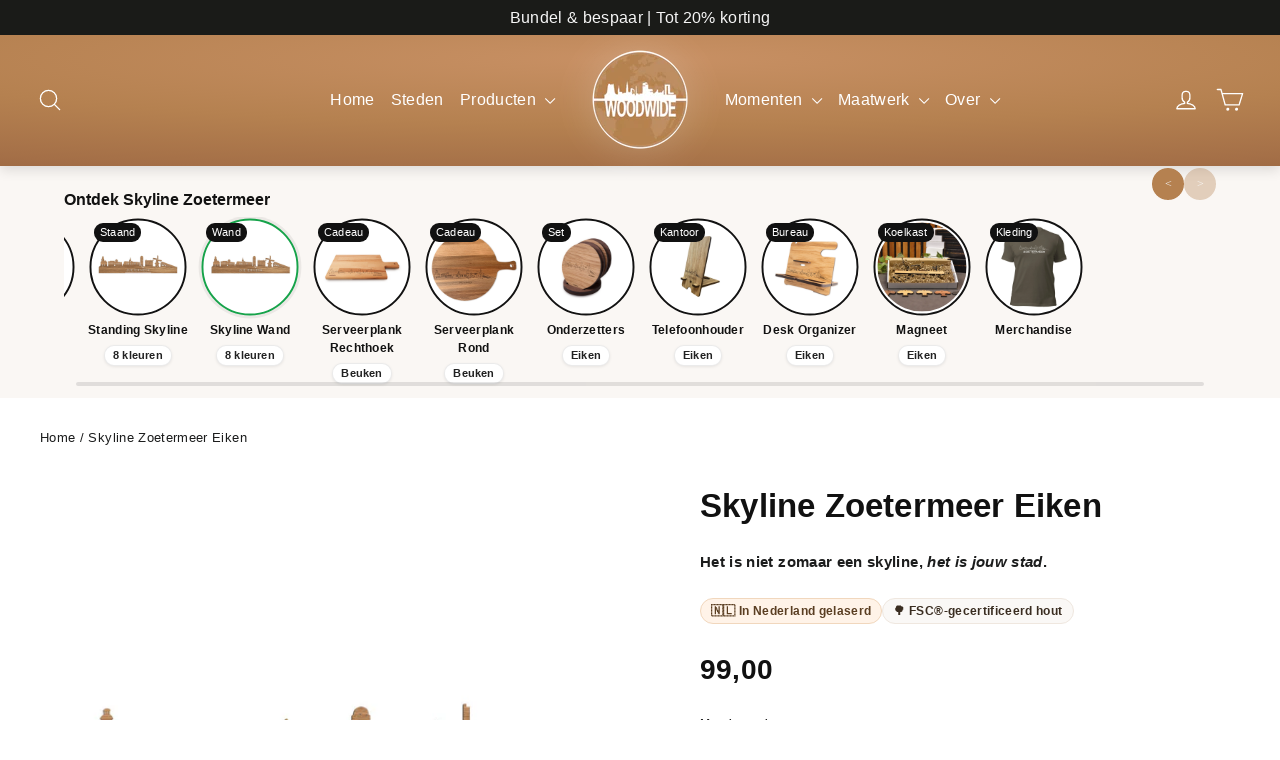

--- FILE ---
content_type: text/css
request_url: https://www.woodwidecities.com/cdn/shop/t/47/assets/custom.css?v=123884667006200102181764774932
body_size: 6043
content:
html{scroll-behavior:smooth;font-display:swap}p a{font-weight:700;color:#b58150!important}p a:hover{font-weight:700;text-decoration:underline}.stamped-main-badge .stamped-badge[data-rating="0.0"]{display:none}p.wwc-usp__bullets a{color:#000!important;text-decoration:underline}p.wwc-usp__bullets a:hover{text-decoration:none}@media (max-width: 680px){.text-block-content-template--25501099131214__ss_text_block_pro_VpeMnE{padding:33px 15px}.section-template--25501099131214__ss_text_block_pro_VpeMnE-settings{padding-left:0;padding-right:0}.text-block-content-template--25501099131214__ss_text_block_pro_VpeMnE{max-width:95%}}#CartDrawer .drawer__title{font-size:15px}.drawer__fixed-header{padding-left:0}.drawer__title{width:initial}.variant-input-wrap .variant-input label[title]{position:relative}.variant-input-wrap .variant-input label[title]:hover:after{content:attr(title);position:absolute;left:50%;transform:translate(-50%);bottom:calc(100% + 8px);white-space:nowrap;background:#111;color:#fff;padding:6px 8px;border-radius:6px;font-size:11px}a:hover{text-decoration:underline}svg:not(:root){overflow:initial}.wwc-sub{max-width:150px}@media (max-width: 349px){span.wwc-ico{display:none}}@media (max-width: 569px){span.wwc-sub{max-width:130px;font-size:1em}.wwc-chip{padding:.5em;border-radius:999px;font-size:.7rem}}@media (min-width: 570px){span.wwc-ico{display:none}.wwc-chip{padding:.5em;border-radius:999px;font-size:.65rem}.wwc-sub{font-size:.8rem}}@media (min-width: 790px){span.wwc-ico{display:grid}.wwc-chip{padding:.4em;border-radius:999px;font-size:.8rem}.wwc-sub{font-size:.8rem}}@media (min-width: 1050px){.wwc-sub{max-width:110px}}.site-header{padding:0;box-shadow:0 4px 12px #0000001f;background:radial-gradient(140% 120% at 50% 18%,#c89064,#b58150 42%,#a46f47 72%,#8b5b39),linear-gradient(to bottom,rgba(255,255,255,.06),transparent);color:#fff}#LogoContainer{position:relative;isolation:isolate}#LogoContainer:before{content:"";position:absolute;left:50%;top:50%;transform:translate(-50%,-50%);width:clamp(200px,26vmin,360px);height:clamp(200px,26vmin,360px);border-radius:50%;background:radial-gradient(closest-side,#ffffff47,#fff0 72%);filter:blur(12px);opacity:.95;pointer-events:none;z-index:0}.site-header__logo-link{position:relative;z-index:1}.site-header .site-header__logo img{display:block;height:auto;transition:transform .25s ease,filter .25s ease;will-change:transform}.site-header .site-header__logo:hover img{transform:translateY(-1px) scale(1.02);filter:drop-shadow(0 1px 0 rgba(0,0,0,.25)) drop-shadow(0 14px 32px rgba(0,0,0,.22)) brightness(1.06) saturate(1.05)}@media (prefers-reduced-motion: reduce){#LogoContainer:before,.site-header .site-header__logo img,.site-header .site-header__logo-link:after{transition:none}}.wwc-card__image img{width:100%;height:auto;border-radius:16px;box-shadow:0 8px 20px #0000000f}.wwc-card__info{background:#fff;margin-top:.6rem;padding:.9rem 1rem;border-radius:14px;box-shadow:0 1px 3px #0000000d}.wwc-card__title{margin:0 0 .25rem;font-size:clamp(14px,1.7vw,16px);line-height:1.25;font-weight:700;color:#111}.wwc-card__title a{color:inherit;text-decoration:none}.wwc-card__price{font-weight:800;font-size:clamp(14px,1.9vw,17px);color:#b58150;margin-bottom:.45rem}.wwc-card__bulbs{display:flex;flex-wrap:wrap;gap:6px}.wwc-badge{font-size:12px;line-height:1;padding:4px 8px;border-radius:9999px;background:#fff;color:#222;border:1px solid rgba(0,0,0,.08);box-shadow:0 1px 3px #00000014;font-weight:600;white-space:nowrap}.ab-slider-tab-wrapper{display:flex;justify-content:center;align-items:center;position:relative}.ab-slider-tab{margin:0 10px}.site-nav__dropdown{z-index:20}html{scrollbar-gutter:stable both-edges}@supports not (scrollbar-gutter: stable){html{overflow-y:scroll}}.text-block-content-template--25501099131214__ss_text_block_pro_VpeMnE{--card-radius: 50px;--card-pad: clamp(18px,2.6vw,30px);--lift: clamp(14px,20vw,70px);position:relative;z-index:5;isolation:isolate;will-change:transform;max-width:min(1200px,92vw);margin-inline:auto;transform:translateY(calc(var(--lift) * -1));background:radial-gradient(140% 120% at 50% 18%,#c89064,#b58150 42%,#a46f47 72%,#8b5b39),linear-gradient(to bottom,rgba(255,255,255,.06),transparent);border-radius:var(--card-radius);padding:var(--card-pad);box-shadow:0 26px 70px #00000038,0 8px 22px #0000001f;outline:1px solid rgba(255,255,255,.18)}.text-block-content-template--25501099131214__ss_text_block_pro_VpeMnE:before{content:"";position:absolute;inset:auto 0 0 0;height:clamp(70px,12vw,120px);background:radial-gradient(closest-side,#ffffff38,#fff0 70%);filter:blur(10px);pointer-events:none;border-bottom-left-radius:inherit;border-bottom-right-radius:inherit}.text-block-content-template--25501099131214__ss_text_block_pro_VpeMnE .text-block-title-title_zRwpwj{margin:0 0 20px;text-align:center;font-size:clamp(22px,2.4vw,34px);line-height:1.25;color:#fff;text-shadow:0 1px 0 rgba(0,0,0,.25)}.text-block-content-template--25501099131214__ss_text_block_pro_VpeMnE .text-block-liquid-custom_liquid_gNVnPc{margin-top:6px}.text-block-content-template--25501099131214__ss_text_block_pro_VpeMnE .wwc-ts-inputwrap{transition:box-shadow .15s ease,color .15s ease,background-color .15s ease}.text-block-content-template--25501099131214__ss_text_block_pro_VpeMnE .wwc-ts-input{box-sizing:border-box;width:100%;height:58px;padding:16px 54px;background:#fff;color:#0f172a;border:2px solid #fff;border-radius:999px;outline:none;transition:box-shadow .15s ease,color .15s ease,background-color .15s ease}.text-block-content-template--25501099131214__ss_text_block_pro_VpeMnE .wwc-ts-input:focus{border-color:#fff;box-shadow:0 0 0 4px #b5815047}.text-block-content-template--25501099131214__ss_text_block_pro_VpeMnE .wwc-ts-ico{color:#b58150}.text-block-content-template--25501099131214__ss_text_block_pro_VpeMnE .wwc-ts-panel{border-color:#ececec;box-shadow:0 22px 48px #00000038;overflow-anchor:none}@media (max-width:680px){.text-block-content-template--25501099131214__ss_text_block_pro_VpeMnE{--card-radius: 26px;--lift: 26px;padding:clamp(14px,4vw,20px);box-shadow:0 20px 50px #0003,0 6px 16px #0000001f}.text-block-content-template--25501099131214__ss_text_block_pro_VpeMnE .wwc-ts-input{height:54px;padding:14px 52px}}@media (prefers-reduced-motion: reduce){.text-block-content-template--25501099131214__ss_text_block_pro_VpeMnE{transform:translateY(-28px)}}.wwc-floating-badge{position:absolute;top:-18px;right:28px;background:#f5efe8;color:#b58150;font-weight:600;font-size:clamp(14px,1.4rem,1.4rem);padding:.25em .9em;border-radius:999px;border:2px dashed #d9c1a5;transform:rotate(-1deg);box-shadow:0 2px 4px #00000014;letter-spacing:.3px;white-space:nowrap;text-decoration:none;transition:all .2s ease;z-index:19}.wwc-floating-badge:hover{background:#fff;transform:rotate(1deg) scale(1.05);box-shadow:0 4px 10px #0000001f}@media (max-width:680px){.wwc-floating-badge{top:-12px;right:16px;font-size:.9rem;padding:.25em .7em}}body.template-product{--wwc-ink: #111111;--wwc-muted: #1f2937;--wwc-line: #e5e5e5;--wwc-gold: #b58150;--wwc-cta: #8f663f;--wwc-cta-hover: #774f31;--wwc-warm-bg: #faf8f6;--wwc-warm-border: #efe7df;--wwc-radius: 12px}body.template-product .page-content{padding-bottom:30px;padding-top:30px}body.template-product .product-single__title{font-size:clamp(24px,2.6vw,34px);line-height:1.15;margin:0 0 .2em;letter-spacing:.2px;color:var(--wwc-ink)}body.template-product .stamped-product-reviews-badge .stamped-starrating i{color:var(--wwc-gold)!important}body.template-product .stamped-product-reviews-badge .stamped-badge-caption{margin-left:.35rem;font-size:.9rem;color:#444;font-weight:600}body.template-product .product-block--price .product__price{display:inline-block;font-size:clamp(22px,2.4vw,28px);font-weight:800;color:var(--wwc-ink);letter-spacing:.2px}body.template-product .product-block--price .product__policies,body.template-product .shopify-payment-terms.product__policies{display:none!important}body.template-product .wwc-leadtime{margin-top:.35rem;font-size:.95rem;color:#0a7a34;font-weight:700}body.template-product .wwc-trust{display:flex;flex-wrap:wrap;gap:8px 10px;margin:14px 0 6px}body.template-product .wwc-trust .trust-item{background:var(--wwc-warm-bg);border:1px solid var(--wwc-warm-border);color:#3a2d21;padding:6px 10px;border-radius:999px;font-size:12px;font-weight:700}body.template-product .variant__label{display:block;margin:12px 0 6px;font-weight:700;font-size:14px;color:var(--wwc-muted)}body.template-product .variant-input-wrap{display:flex;flex-wrap:wrap;align-items:flex-start}body.template-product .variant-input-wrap .variant-input label{display:inline-flex;align-items:center;justify-content:center;min-height:40px;padding:8px 14px;margin:6px 8px 0 0;border:1.5px solid var(--wwc-line);border-radius:999px;background:#fff;font-weight:700;color:var(--wwc-ink);cursor:pointer;transition:border-color .15s ease,box-shadow .15s ease;max-width:100%;white-space:normal;text-align:center}body.template-product .variant-input-wrap .variant-input input:checked+label{border-color:var(--wwc-gold);box-shadow:0 0 0 3px #b581502e}body.template-product .variant-input-wrap .variant-input label:hover{border-color:#c7c7c7}body.template-product .variant-input-wrap .variant-input label:focus-within{box-shadow:0 0 0 3px #b5815038}body.template-product .product__quantity{margin-top:10px}body.template-product .js-qty__wrapper{display:inline-flex;align-items:center;gap:6px;border:1px solid var(--wwc-line);border-radius:10px;padding:0 6px;min-width:132px;min-height:36px;background:#fff;vertical-align:middle}body.template-product .js-qty__adjust{width:36px;height:36px;border:0;border-radius:8px;background:transparent;cursor:pointer}body.template-product .js-qty__adjust:hover{background:#eee}body.template-product .js-qty__num{min-width:56px;text-align:center;font-size:16px;line-height:1;padding:8px 4px;border:0;outline:0;background:transparent;color:var(--wwc-ink)}body.template-product input[type=number].js-qty__num::-webkit-outer-spin-button,body.template-product input[type=number].js-qty__num::-webkit-inner-spin-button{-webkit-appearance:none;margin:0}body.template-product input[type=number].js-qty__num{-moz-appearance:textfield}body.template-product .add-to-cart{background:var(--wwc-cta);color:#fff;border:none;border-radius:12px;font-weight:900;font-size:clamp(16px,1.6vw,18px);padding:14px 18px;width:100%;box-shadow:0 6px 16px #b5815047;transition:transform .06s ease,box-shadow .2s ease,filter .2s ease}body.template-product .add-to-cart:hover{filter:brightness(1.03);box-shadow:0 8px 18px #b5815057}body.template-product .add-to-cart:focus-visible{outline:3px solid rgba(181,129,80,.35);outline-offset:2px}body.template-product .add-to-cart:active{transform:translateY(1px)}body.template-product .add-to-cart[disabled]{opacity:.55;cursor:not-allowed;box-shadow:none}body.template-product .sp-validate-overlay{pointer-events:none}body.template-product .shopify-payment-button{display:none}body.template-product .payment-buttons{margin-top:10px;position:relative}body.template-product .add-to-cart.add-to-cart--secondary{background:var(--wwc-cta)!important;color:#fff!important;border:none;border-radius:var(--wwc-radius);font-weight:900;font-size:clamp(16px,1.6vw,18px);padding:14px 18px;width:100%;box-shadow:0 6px 16px #b5815047;transform:translateZ(0);transition:transform .06s ease,box-shadow .2s ease,filter .2s ease,background-color .2s ease}body.template-product .add-to-cart.add-to-cart--secondary:hover{background:var(--wwc-cta-hover)!important;box-shadow:0 8px 18px #b5815057}body.template-product .add-to-cart.add-to-cart--secondary:focus{outline:3px solid rgba(181,129,80,.35);outline-offset:2px}body.template-product .add-to-cart.add-to-cart--secondary:active{transform:translateY(1px)}body.template-product .shopify-payment-button__button--unbranded{background:#111!important;color:#fff!important;border:none;border-radius:var(--wwc-radius);font-weight:900;padding:14px 18px;width:100%;font-size:clamp(16px,1.6vw,18px);box-shadow:0 6px 16px #00000038;transition:transform .06s ease,box-shadow .2s ease,filter .2s ease}body.template-product .shopify-payment-button__button--unbranded:hover{filter:brightness(1.06)}body.template-product .shopify-payment-button__button--unbranded:focus{outline:3px solid rgba(0,0,0,.35);outline-offset:2px}body.template-product .shopify-payment-button__button--unbranded:active{transform:translateY(1px)}body.template-product .payment-buttons .shopify-payment-button{margin-top:10px}body.template-product .page-content .grid{row-gap:16px}body.template-product .product-block hr{border:none;border-top:1px solid var(--wwc-line);margin:10px 0}body.template-product :where(button,[role=button],input,a){outline-color:#b5815059}body.template-product :where(button,[role=button],input,a):focus-visible{outline:3px solid rgba(181,129,80,.35);outline-offset:2px}@media (max-width:480px){body.template-product .js-qty__wrapper{min-width:140px}body.template-product .variant-input-wrap .variant-input label{min-height:38px}}.product-single__title{margin:0 0 .35em;letter-spacing:.2px}.product-block--price .product__price{font-weight:800;font-size:clamp(22px,2.4vw,28px);color:#111;letter-spacing:.2px}.product__quantity{margin-top:10px}.js-qty__wrapper{display:inline-flex;align-items:center;gap:6px;border:1px solid #ddd;border-radius:10px;padding:0 6px;min-width:112px;background:#fff}.js-qty__num{min-width:56px;text-align:center;font-size:16px;line-height:1;padding:8px 6px;border:0;background:transparent}.js-qty__adjust{width:32px;height:36px;border:0;border-radius:8px}.js-qty__adjust:hover{background:#eee}.variant__label{display:block;margin:12px 0 6px;font-weight:700;font-size:14px;color:#1f2937}.variant-input-wrap .variant-input label{display:inline-flex;align-items:center;justify-content:center;min-height:40px;padding:8px 14px;margin:6px 8px 0 0;border:1.5px solid #ddd;border-radius:999px;background:#fff;font-weight:700;color:#111;cursor:pointer;transition:all .15s ease}.variant-input-wrap .variant-input input:checked+label{border-color:#b58150;box-shadow:0 0 0 3px #b581502e}.wwc-trust{display:flex;flex-wrap:wrap;gap:8px 10px;margin:12px 0 4px}.wwc-trust .trust-item{background:#faf8f6;border:1px solid #efe7df;color:#3a2d21;padding:6px 10px;border-radius:999px;font-size:12px;font-weight:700}.payment-buttons{margin-top:10px;display:grid;grid-template-columns:1fr;row-gap:10px}.shopify-payment-button,.add-to-cart.add-to-cart--secondary{background:#b58150!important;color:#fff!important;border:none;border-radius:12px;font-weight:900;font-size:clamp(16px,1.6vw,18px);padding:14px 18px;box-shadow:0 6px 16px #b5815047;transition:transform .06s ease,box-shadow .2s ease}.add-to-cart.add-to-cart--secondary:hover{filter:brightness(1.03);box-shadow:0 8px 18px #b5815057}.shopify-payment-button__button--unbranded{background:#111!important;color:#fff!important;border:none;border-radius:12px;font-weight:900;padding:14px 18px;font-size:clamp(16px,1.6vw,18px);box-shadow:0 3px 10px #0000002e}.wwc-usp{position:relative;margin-top:12px;background:#fff;border:1px solid #efe7df;border-radius:14px;padding:12px 14px;color:#3a2d21;box-shadow:0 2px 10px #0000000a}.wwc-usp__lead{display:flex;align-items:center;gap:10px;margin-bottom:10px;font-weight:700;color:#488036}.wwc-usp__lead .ico{display:inline-flex;width:22px;height:22px;border-radius:999px;align-items:center;justify-content:center;background:#e9f7ec;border:1px solid #cdebd4}.wwc-usp__brands{display:flex;flex-wrap:wrap;gap:8px;margin:0;padding:0;list-style:none}.wwc-usp__brands img{height:22px;display:block}.wwc-usp__bullets{margin:10px 0 0;font-size:12px;font-weight:700}.MagicToolboxContainer .mz-lens{border:2px solid rgba(0,0,0,.08)!important;border-radius:12px!important;box-shadow:0 6px 16px #0000001f}.MagicToolboxSelectorsContainer .mz-thumb{display:inline-block;border-radius:10px;overflow:hidden;transition:box-shadow .15s,border-color .15s}.MagicToolboxSelectorsContainer .mz-thumb:hover{border:none}.MagicToolboxSelectorsContainer .mz-thumb img{display:block}.MagicToolboxSelectorsContainer .mz-thumb-selected,a[data-slide-id].active-magic-selector{border-color:#b58150!important;box-shadow:0 0 0 3px #b581502e}.MagicToolboxSlides-arrow{width:36px;height:36px;border-radius:999px;background:#ffffffeb;box-shadow:0 2px 8px #0000001f;border:1px solid rgba(0,0,0,.06)}@media (max-width:767px){.payment-buttons{row-gap:8px}.wwc-usp{padding:12px}}:root{--wwc-gold:#b58150;--wwc-ink:#111;--wwc-warm:#faf8f6;--wwc-border:#efe7df}.wwc-usp{margin-top:12px;border:1px solid var(--wwc-border);border-radius:14px;background:#fff;padding:12px 14px;box-shadow:0 2px 10px #0000000a}.wwc-usp__lead{display:flex;align-items:center;gap:8px;color:#39662b;font-weight:700;line-height:1.3}.wwc-usp__lead em{font-style:normal;color:#3a3a3a;font-weight:600}.wwc-usp__icon{color:var(--wwc-gold);flex:0 0 auto}.wwc-usp__payments{margin-top:10px;display:flex;flex-wrap:wrap;gap:8px}.wwc-usp__payments img{height:24px;width:auto;border-radius:6px;background:#fff;padding:3px 6px;border:1px solid var(--wwc-border)}@media (max-width:480px){.wwc-usp{padding:12px}.wwc-usp__payments img{height:22px;padding:2px 5px}}.wwc-subtitel{font-size:1.1em}div#shopify-block-AV29Lb2hIc3lLRExxT__infinite_options_app_block_Ti33tM{display:none}.product__quantity label{font-weight:700;font-size:14px;color:var(--wwc-muted)}:root{--wwc-gold: var(--wwc-gold, #b58150);--wwc-ink: var(--wwc-ink, #111);--wwc-line: var(--wwc-line, #e8e3dc);--wwc-bg: var(--wwc-bg, #fff)}.MagicToolboxContainer .MagicToolboxSlides{border-radius:14px;overflow:hidden}.MagicToolboxContainer .MagicToolboxSlide img{border-radius:14px}.MagicToolboxContainer .mz-figure{border-radius:14px!important;overflow:hidden;background:#fff}.MagicToolboxContainer .mz-loading{border-radius:14px}.MagicToolboxContainer .mz-lens{border:2px solid rgba(0,0,0,.08)!important;border-radius:12px!important;box-shadow:0 6px 16px #0000001f;-webkit-backdrop-filter:blur(.5px);backdrop-filter:blur(.5px)}.MagicToolboxSlides-arrow{position:absolute;top:50%;transform:translateY(-50%);width:36px;height:36px;border-radius:999px;background:#ffffffe0;box-shadow:0 2px 8px #0000001f;border:1px solid rgba(0,0,0,.06);transition:transform .12s ease,background .15s ease,box-shadow .2s ease,border-color .2s ease}.MagicToolboxSlides-arrow:before{content:"";position:absolute;top:50%;left:50%;width:14px;height:14px;margin:-7px 0 0 -7px;border-right:3px solid var(--wwc-ink);border-bottom:3px solid var(--wwc-ink)}.MagicToolboxSlides-arrow.magic-prev:before{transform:rotate(135deg)}.MagicToolboxSlides-arrow.magic-next:before{transform:rotate(-45deg)}.MagicToolboxSlides-arrow:hover{background:#fff;transform:translateY(-51%);box-shadow:0 4px 14px #00000029;border-color:var(--wwc-gold)}.MagicToolboxSlides-arrow:focus-visible{outline:3px solid rgba(181,129,80,.35);outline-offset:2px}.mz-button{width:34px;height:34px;border-radius:999px!important;background:#ffffffeb!important;border:1px solid rgba(0,0,0,.06)!important;box-shadow:0 2px 8px #0000001f}.mz-button:hover{filter:brightness(1.03)}.MagicToolboxSelectorsContainer .mz-thumb{display:inline-block;border-radius:10px;overflow:hidden;transition:box-shadow .15s ease,border-color .15s ease,transform .06s ease;padding:0}.MagicToolboxSelectorsContainer .mz-thumb img{display:block;border:0!important;outline:0!important;box-shadow:none!important;border-radius:10px}.MagicToolboxSelectorsContainer .mz-thumb:hover{border-color:#d7d0c8}.MagicToolboxSelectorsContainer .mz-thumb-selected,.MagicToolboxSelectorsContainer a.active-magic-selector{border-color:var(--wwc-gold)!important;box-shadow:0 0 0 3px #b581502e}.MagicScroll{--mcs-gap: 10px}.MagicScroll .mcs-items-container{gap:var(--mcs-gap)}.MagicScroll .mcs-button{background:#ffffffe6;border:1px solid rgba(0,0,0,.06);box-shadow:0 2px 8px #0000001f;width:32px;height:32px;border-radius:999px}.MagicScroll .mcs-button.mcs-disabled{opacity:.4}.product__photo-dots{margin-top:8px}.MagicToolboxSelectorsContainer{margin-top:10px}.MagicToolboxSelectorsContainer .mz-thumb:focus-visible,.MagicToolboxSlides-arrow:focus-visible,.mz-button:focus-visible{outline:3px solid rgba(181,129,80,.35);outline-offset:2px}@media (prefers-reduced-motion: reduce){.MagicToolboxSlides-arrow,.MagicToolboxSelectorsContainer .mz-thumb{transition:none!important}}:root{--brand:#b58150;--ink:#1a1a1a;--muted:#6b6b6b;--ring:#e7e1d9;--bg:#ffffff;--soft:#f6efe7}.wwc-pers{margin:20px 0}.wwc-toggle{position:absolute;opacity:0;pointer-events:none}.product-section .wwc-btn{display:flex;align-items:center;gap:14px;width:100%;padding:16px 18px;border-radius:18px;cursor:pointer;background:linear-gradient(180deg,var(--bg),var(--soft));border:2px solid var(--brand);box-shadow:0 8px 24px #0000000f;transition:transform .12s ease,box-shadow .12s ease}.product-section .wwc-btn:hover{transform:translateY(-1px);box-shadow:0 12px 28px #00000014}.wwc-ico{flex:0 0 32px;width:32px;height:32px;border-radius:10px;display:grid;place-items:center;color:var(--brand);background:#fff;box-shadow:inset 0 0 0 2px var(--brand)}.wwc-text{display:grid;gap:4px}.wwc-title{font-weight:800;color:var(--ink);line-height:1.2;min-width:200px}.wwc-sub{color:var(--muted);font-size:.95rem}.wwc-right{margin-left:auto;display:flex;align-items:center;gap:10px}.wwc-chips{display:flex;gap:8px;flex-wrap:wrap}.wwc-chip{padding:.3em .7em;border-radius:999px;font-size:.86rem;font-weight:700;background:#b581501f;color:#7b5532;border:1px solid rgba(181,129,80,.35)}.wwc-caret{width:24px;height:24px;border-radius:8px;display:grid;place-items:center;background:#fff;border:1px solid var(--ring)}.wwc-caret:before{content:"";width:8px;height:8px;border-right:2px solid #333;border-bottom:2px solid #333;transform:rotate(-45deg)}.wwc-toggle:checked+label .wwc-caret:before{transform:rotate(45deg)}.chip{display:inline-flex;align-items:center;padding:6px 10px;border-radius:999px;font-size:12px;font-weight:800;line-height:1}.chip--emphasis{background:#fff3e8;border:1px solid #f1d7bd;color:#5a3e22}.chip--accent{background:#faf8f6;border:1px solid #efe7df;color:#3a2d21}.wwc-toggle:not(:checked)~#infiniteoptions-container{display:none!important}#infiniteoptions-container{background:#fff;border:1px solid var(--ring);border-radius:14px;padding:16px;box-shadow:0 6px 18px #0000000d}#infiniteoptions-container.wwc-io{background:#fbf7f2;padding:8px}#infiniteoptions-container.wwc-io>div{padding:8px}#infiniteoptions-container.wwc-io fieldset{padding:5px!important;margin:0;border:0}#infiniteoptions-container.wwc-io span>label,#infiniteoptions-container.wwc-io fieldset>label{position:relative;display:flex;align-items:center;gap:10px;padding:10px 12px 10px 44px;margin:6px 0;border:1px solid #f2e9df;border-radius:10px;background:#fff;cursor:pointer;transition:background .12s,border-color .12s,box-shadow .12s}#infiniteoptions-container.wwc-io span>label>input,#infiniteoptions-container.wwc-io fieldset>label>input{position:absolute;left:12px;top:50%;transform:translateY(-50%);width:20px;height:20px;opacity:0;pointer-events:none}@supports selector(:has(*)){#infiniteoptions-container.wwc-io span>label:has(>input[type=checkbox]):before,#infiniteoptions-container.wwc-io fieldset>label:has(>input[type=checkbox]):before{content:"";position:absolute;left:12px;top:50%;transform:translateY(-50%);width:20px;height:20px;border-radius:6px;background:#fff;box-shadow:inset 0 0 0 2px #e7e1d9}#infiniteoptions-container.wwc-io span>label:has(>input[type=checkbox]:checked):before,#infiniteoptions-container.wwc-io fieldset>label:has(>input[type=checkbox]:checked):before{box-shadow:inset 0 0 0 2px #b58150;background:#b58150}#infiniteoptions-container.wwc-io span>label:has(>input[type=checkbox]:checked):after,#infiniteoptions-container.wwc-io fieldset>label:has(>input[type=checkbox]:checked):after{content:"";position:absolute;left:18px;top:50%;transform:translateY(-60%) rotate(45deg);width:8px;height:12px;border:2px solid #fff;border-top:0;border-left:0}#infiniteoptions-container.wwc-io span>label:has(>input[type=radio]):before,#infiniteoptions-container.wwc-io fieldset>label:has(>input[type=radio]):before{content:"";position:absolute;left:12px;top:50%;transform:translateY(-50%);width:20px;height:20px;border-radius:999px;background:#fff;box-shadow:inset 0 0 0 2px #e7e1d9}#infiniteoptions-container.wwc-io span>label:has(>input[type=radio]:checked):before,#infiniteoptions-container.wwc-io fieldset>label:has(>input[type=radio]:checked):before{box-shadow:inset 0 0 0 6px #b58150,inset 0 0 0 2px #b58150}}@supports not selector(:has(*)){#infiniteoptions-container.wwc-io input[type=radio],#infiniteoptions-container.wwc-io input[type=checkbox]{position:static;opacity:1;width:18px;height:18px;accent-color:#b58150;margin-left:-28px}#infiniteoptions-container.wwc-io span>label,#infiniteoptions-container.wwc-io fieldset>label{padding-left:44px}}#infiniteoptions-container.wwc-io,#infiniteoptions-container.wwc-io>div{overflow:visible}#infiniteoptions-container.wwc-io input[type=text],#infiniteoptions-container.wwc-io textarea{width:100%;padding:10px 12px;border:1.5px solid #eee4d9;border-radius:10px;background:#fff;color:#111;outline:none}#infiniteoptions-container.wwc-io input[type=text]:focus,#infiniteoptions-container.wwc-io textarea:focus{border-color:#b58150;box-shadow:0 0 0 4px #b581502e}.spb-tooltip .spb-tooltiptext{background:#fff;color:#111;border:1px solid #b58150;border-radius:10px;padding:10px;font-size:12px;box-shadow:0 10px 24px #00000052}.wwc-rel{margin-top:22px}.wwc-rel__head{display:grid;gap:10px;align-items:end;grid-template-columns:1fr}.wwc-rel__h{margin:0;font-size:clamp(16px,1.8vw,18px);line-height:1.2}.wwc-rel__filters{display:inline-flex;gap:8px}.wwc-rel__tab{-webkit-appearance:none;appearance:none;border:1px solid var(--wwc-warm-border,#efe7df);background:#fff;color:#1f2937;padding:6px 10px;border-radius:999px;font-weight:800;font-size:12px;cursor:pointer}.wwc-rel__tab.is-active{border:2px solid var(--wwc-gold,#b58150);color:var(--wwc-gold,#b58150);box-shadow:0 0 0 3px #b581502e}.wwc-rel__chips{display:flex;gap:6px;flex-wrap:wrap}.wwc-rel__chipbtn{-webkit-appearance:none;appearance:none;border:1px dashed #ddd;background:#fff;color:#444;padding:4px 8px;border-radius:999px;font-weight:700;font-size:11px;cursor:pointer}.wwc-rel__chipbtn.is-active{border-style:solid;border-color:var(--wwc-gold,#b58150);color:var(--wwc-gold,#b58150)}.wwc-rel__grid{display:grid;gap:10px;grid-template-columns:repeat(6,minmax(0,1fr));margin-top:10px}@media (max-width: 1200px){.wwc-rel__grid{grid-template-columns:repeat(5,1fr)}}@media (max-width: 900px){.wwc-rel__grid{grid-template-columns:repeat(4,1fr)}}@media (max-width: 700px){.wwc-rel__grid{grid-template-columns:repeat(3,1fr)}}@media (max-width: 520px){.wwc-rel__grid{grid-template-columns:repeat(2,1fr)}}.wwc-rel__item{display:flex;flex-direction:column;gap:6px;text-decoration:none}.wwc-rel__img{aspect-ratio:1/1;border-radius:12px;overflow:hidden;border:1px solid #efefef;background:#fff}.wwc-rel__img img{width:100%;height:100%;object-fit:cover;display:block}.wwc-rel__meta{display:flex;align-items:center;justify-content:space-between;gap:8px}.wwc-rel__title{color:#111;font-weight:800;font-size:12px;line-height:1.2}.wwc-rel__chip{font-size:11px;color:#555;background:#faf8f6;border:1px solid #efe7df;border-radius:999px;padding:2px 6px;font-weight:700}.wwc-rel__sub{margin:16px 0 8px;font-size:13px;color:#1f2937}:root{--wwc-ink:#111;--wwc-muted:#1f2937;--wwc-line:#e5e5e5;--wwc-gold:#b58150;--wwc-cta-primary:#16a34a;--wwc-cta-primary-hover:#0f7a37;--wwc-cta-ring:rgba(22,163,74,.35)}#CartDrawer .drawer__header{display:flex;align-items:center;gap:10px;position:relative;padding:14px 16px;border-bottom:1px solid #eee;background:#fff}#CartDrawer .drawer__title{font-weight:800;letter-spacing:.2px;color:var(--wwc-muted);font-size:18px}#CartDrawer .drawer__close{position:relative;z-index:5}#CartDrawer .drawer__close-button{width:36px;height:36px;border-radius:999px;border:1px solid rgba(0,0,0,.08);background:#fff;display:inline-flex;align-items:center;justify-content:center;box-shadow:0 2px 8px #0000001a;cursor:pointer}#CartDrawer .drawer__close-button .icon{width:18px;height:18px;stroke:#111!important;stroke-width:3;fill:none!important}#CartDrawer .drawer__close-button:focus-visible{outline:3px solid var(--wwc-cta-ring);outline-offset:2px}#CartDrawer .wwc-freeship{padding:12px 16px;border-bottom:1px solid #eee;background:#fff}#CartDrawer .wwc-freeship__text{font-weight:800;color:#3a2d21;font-size:clamp(12px,2.9vw,13px);margin-bottom:8px}#CartDrawer .wwc-freeship__text.is-reached{color:#0a7a34}#CartDrawer .wwc-freeship__bar{position:relative;height:10px;border-radius:999px;background:#f3eee8;overflow:hidden;border:1px solid #efe7df}#CartDrawer .wwc-freeship__bar span{display:block;height:100%;width:0;background:linear-gradient(90deg,var(--wwc-cta-primary),var(--wwc-cta-primary-hover));transition:width .35s ease}#CartDrawer .drawer__inner{background:#fff}#CartDrawer .drawer__scrollable{padding:12px 16px}#CartDrawer .cart__items{margin-top:4px}#CartDrawer .cart__item{display:grid;grid-template-columns:72px 1fr;gap:12px;padding:12px 0;border-bottom:1px solid #f0e8e0}#CartDrawer .cart__item--image .image-wrap{border-radius:10px;overflow:hidden;border:1px solid #efe7df;background:#fff}#CartDrawer .cart__product-name{color:#111;font-weight:800;line-height:1.3;text-decoration:none}#CartDrawer .cart__product-name:hover{text-decoration:underline}#CartDrawer .cart__item--variants{color:#6b7280;font-size:12px;margin-top:4px}#CartDrawer .js-qty__wrapper{display:inline-flex;align-items:center;gap:6px;border:1px solid var(--wwc-line);border-radius:10px;padding:0 6px;min-height:36px;background:#fff}#CartDrawer .js-qty__adjust{width:32px;height:32px;border:0;border-radius:8px;background:transparent;cursor:pointer}#CartDrawer .js-qty__adjust:hover{background:#eee}#CartDrawer .js-qty__num{min-width:48px;text-align:center;font-size:15px;border:0;background:transparent;color:#111;padding:6px 2px}#CartDrawer .cart__item--price{font-weight:800;color:#111}#CartDrawer .drawer__footer{padding:14px 16px;border-top:1px solid #eee;background:#fff;box-shadow:0 -8px 20px #0000000d}#CartDrawer .cart__subtotal{font-weight:700;color:var(--wwc-muted)}#CartDrawer .cart__subtotal+[data-subtotal]{font-size:clamp(18px,2.8vw,20px);font-weight:900;color:#111}#CartDrawer .cart__checkout{background:var(--wwc-cta-primary)!important;color:#fff!important;border:none;border-radius:12px;font-weight:900;padding:14px 18px;width:100%;box-shadow:0 6px 16px #16a34a40;transition:transform .06s ease,box-shadow .2s ease,background-color .2s ease}#CartDrawer .cart__checkout:hover{background:var(--wwc-cta-primary-hover)!important;box-shadow:0 8px 18px #16a34a4d}#CartDrawer .cart__checkout:focus-visible{outline:3px solid var(--wwc-cta-ring);outline-offset:2px}#CartDrawer .wwc-legal small{color:#6b7280;font-size:12px;line-height:1.5}#CartDrawer .ajaxcart__note small{display:block}#CartDrawer .label-info{display:block;margin-top:6px;margin-bottom:0!important;font-weight:700;color:#1f2937}#CartDrawer .cart-notes{border:1.5px solid #efe7df;border-radius:12px;padding:10px 12px;min-height:72px;resize:vertical;background:#fffaf6}#CartDrawer .cart-notes:focus{outline:3px solid rgba(181,129,80,.25);outline-offset:2px}#CartDrawer .drawer__cart-empty .drawer__scrollable{padding:24px 16px;color:#6b7280}@media (max-width:480px){#CartDrawer .cart__item{grid-template-columns:64px 1fr}}#CartDrawer .drawer__header{position:relative;overflow:visible}#CartDrawer .drawer__close{position:relative;z-index:100}#CartDrawer .drawer__close-button{all:unset;position:relative;display:inline-flex;align-items:center;justify-content:center;width:36px;height:36px;cursor:pointer;background:#fff;border:1px solid rgba(0,0,0,.08);border-radius:999px;box-shadow:0 2px 8px #0000001a;color:#1a1a1a}#CartDrawer .drawer__close-button:before,#CartDrawer .drawer__close-button:after{content:"";position:absolute;left:50%;top:50%;width:18px;height:2px;background:currentColor;border-radius:2px;transform-origin:center}#CartDrawer .drawer__close-button:before{transform:translate(-50%,-50%) rotate(45deg)}#CartDrawer .drawer__close-button:after{transform:translate(-50%,-50%) rotate(-45deg)}#CartDrawer .drawer__close-button .icon{display:none!important}#CartDrawer .drawer__close-button:hover{filter:brightness(1.03)}#CartDrawer .drawer__close-button:focus-visible{outline:3px solid rgba(181,129,80,.35);outline-offset:2px}#CartDrawer .sp-validate-overlay{pointer-events:none!important}#CartDrawer .wwc-freeship,#CartDrawer .wwc-freeship *{pointer-events:none}@media (max-width:420px){#CartDrawer .drawer__close-button{width:32px;height:32px}#CartDrawer .drawer__close-button:before,#CartDrawer .drawer__close-button:after{width:16px}}.wwc-cart-warning{margin-top:6px;font-size:11px;padding:8px 10px;border-radius:10px;background:#fff8ef;border:1px solid #f1e4d6;color:#5a3e22;font-weight:700;line-height:1.35}.shopify-block.shopify-app-block div#infiniteoptions-container{display:none}.cart__item-row.cart__savings.text-center{color:#ffb84d!important;font-weight:600}#CartDrawer .js-qty__adjust{background-color:#ffb84d;border-color:#e89e3b;color:#1a1108;box-shadow:0 2px #0000002e;transition:background-color .15s ease,transform .1s ease,box-shadow .1s ease}#CartDrawer .js-qty__adjust:hover,#CartDrawer .js-qty__adjust:focus{background-color:#ffc65a;box-shadow:0 3px #00000038;transform:translateY(-1px)}#CartDrawer .js-qty__adjust:active{background-color:#e89e3b;box-shadow:0 1px #0003;transform:translateY(0)}@media only screen and (min-width: 590px){.drawer__fixed-header,.drawer__header{min-height:55px!important}}.wwc-cart-price-pill{display:inline-flex;align-items:center;justify-content:center;padding:.2rem .9rem;border-radius:999px;background:#2b1a10;margin-top:.25rem}.wwc-cart-price-pill--no-discount{background:#f5eee6}.cart__price--pill{font-weight:700;font-size:1rem;color:#fff}.wwc-cart-price-pill--no-discount .cart__price--pill{color:#2b1a10}.cart__price--strikethrough{display:block;font-size:.8rem;color:#c5b9aa;text-decoration:line-through;margin-bottom:.05rem}.wwc-cart-unitprice{font-size:.8rem;color:#6c5b4b;margin-top:.15rem}.wwc-cart-unitprice span{opacity:.8}.wwc-cart-saving{font-size:.8rem;margin-top:.15rem;color:#8a6336}.wwc-cart-saving-label{font-weight:600;margin-right:.1rem}.wwc-cart-saving-value{font-weight:700}.wwc-cart-saving-extra{display:inline-block;margin-left:.25rem;color:#b58150;font-weight:500}.cart__price-wrapper{display:flex;flex-direction:column;align-items:flex-end;gap:2px}.cart__price--pill{display:inline-flex;align-items:center;justify-content:center;min-width:80px;padding:4px 12px;border-radius:999px;background:#22150b;color:#fff;font-weight:700;font-size:16px}.cart__price--strikethrough{color:#c2b6aa;text-decoration:line-through;font-size:13px}.cart__unit-price{font-size:13px;color:#7a6a5a;margin-top:2px}.cart__discount{font-size:13px;color:#b58150;margin-top:2px}
/*# sourceMappingURL=/cdn/shop/t/47/assets/custom.css.map?v=123884667006200102181764774932 */


--- FILE ---
content_type: text/plain; charset=utf-8
request_url: https://events.getsitectrl.com/api/v1/events
body_size: 559
content:
{"id":"66f829451c100137","user_id":"66f829451c25cea9","time":1769000473712,"token":"1769000473.bdc7e0341b828c2c62d64bc868a51d48.623fd3aa4e8e4a0f2aa8c8439140b627","geo":{"ip":"18.219.212.215","geopath":"147015:147763:220321:","geoname_id":4509177,"longitude":-83.0061,"latitude":39.9625,"postal_code":"43215","city":"Columbus","region":"Ohio","state_code":"OH","country":"United States","country_code":"US","timezone":"America/New_York"},"ua":{"platform":"Desktop","os":"Mac OS","os_family":"Mac OS X","os_version":"10.15.7","browser":"Other","browser_family":"ClaudeBot","browser_version":"1.0","device":"Spider","device_brand":"Spider","device_model":"Desktop"},"utm":{}}